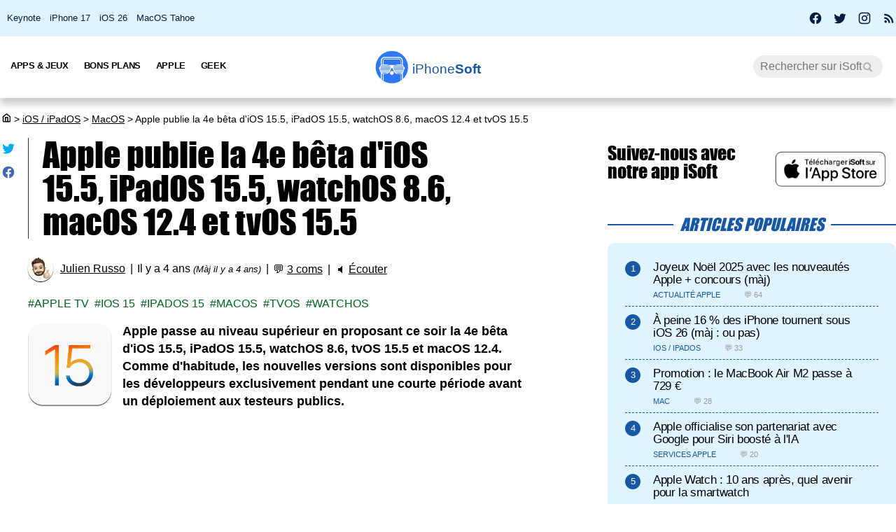

--- FILE ---
content_type: text/html; charset=UTF-8
request_url: https://iphonesoft.fr/2022/05/03/apple-publie-4e-beta-ios-15-5-ipados-15-5-watchos-8-6-macos-12-4-tvos-15-5
body_size: 13174
content:
<!DOCTYPE html>
<html dir="ltr" lang="fr-FR" prefix="og: http://ogp.me/ns#">
<head>
	<meta charset="utf-8" />
	<meta name="viewport" content="width=device-width, initial-scale=1, minimum-scale=1, maximum-scale=5" />

	<title>Apple publie la 4e bêta d'iOS 15.5, iPadOS 15.5, watchOS 8.6, macOS 12.4 et tvOS 15.5 - iPhoneSoft</title>
	<link rel="preload" href="/fonts/impact.woff" as="font" type="font/woff" crossorigin="anonymous" />

	<link rel="canonical" href="https://iphonesoft.fr/2022/05/03/apple-publie-4e-beta-ios-15-5-ipados-15-5-watchos-8-6-macos-12-4-tvos-15-5" />
	<link rel="amphtml" href="https://iphonesoft.fr/2022/05/03/apple-publie-4e-beta-ios-15-5-ipados-15-5-watchos-8-6-macos-12-4-tvos-15-5?AMP=1" />
	<link rel="icon" type="image/png" href="/isoft-ico.png" />
	<link rel="shortcut icon" type="image/x-icon" href="/favicon-isoft.ico" />

	<meta name="theme-color" content="#1966b5">



<script type="application/ld+json">
{
  "@context": "http://schema.org",
  "@type": "NewsArticle",
  "headline": "Apple publie la 4e bêta d'iOS 15.5, iPadOS 15.5, watchOS 8.6, macOS 12.4 et tvOS 15.5",
  "keywords":"Apple TV, iOS 15, iPadOS 15, macOS, tvOS, watchOS",
  "url": "https://iphonesoft.fr/2022/05/03/apple-publie-4e-beta-ios-15-5-ipados-15-5-watchos-8-6-macos-12-4-tvos-15-5",

    "articleSection": "iOS / iPadOS",

  "datePublished": "2022-05-03T19:18:28+02:00",
  "dateModified": "2022-05-09T17:41:58+02:00",
  "author": {
    "@type": "Person",
    "name": "Julien Russo"
  },
    "image": {
    "@type": "ImageObject",
    "url": "https://iphonesoft.fr/images/2021/06/ios-15-beta-header.jpg",
    "height": 675,
    "width": 1200  },

  
   "publisher": {
    "@type": "Organization",
    "name": "iPhoneSoft",
    "url": "https://iphonesoft.fr",
    "logo": {
      "@type": "ImageObject",
      "url": "https://iphonesoft.fr/images/appstore/705165892/isoft-le-blog-icon.png",
      "width": 200,
      "height": 200,
     "author": {
        "@type": "Thing",
        "name": "iPhoneSoft"
     }
    }
  },
  "mainEntityOfPage": {
    "@type": "WebPage",
    "@id": "https://iphonesoft.fr/2022/05/03/apple-publie-4e-beta-ios-15-5-ipados-15-5-watchos-8-6-macos-12-4-tvos-15-5",
  "name": "Apple publie la 4e bêta d'iOS 15.5, iPadOS 15.5, watchOS 8.6, macOS 12.4 et tvOS 15.5"
  }
}
</script>
<script type="application/ld+json">
{
	"@context": "http://schema.org",
	"@type": "WebSite",
	"name": "iPhoneSoft",
	"alternateName": "iPhoneSoft.fr",
	"url": "https://iphonesoft.fr",
	"potentialAction": { 
    		"@type": "SearchAction", 
    		"target": "https://iphonesoft.fr/?q={search_term}", 
    		"query-input": "required name=search_term"
    	}
}
</script>
<script type="application/ld+json">
{
	"@context": "http://schema.org",
	"@type": "Organization",
	"name": "iPhoneSoft",
	"url": "https://iphonesoft.fr",
	"sameAs": ["https://www.facebook.com/iPhoneSoft.fr", "https://twitter.com/iphonesoft_fr", "https://www.instagram.com/iphonesoft_fr"],
    "logo" : "https://iphonesoft.fr/images/appstore/705165892/isoft-le-blog-icon.png"
}
</script>
	
<script type="application/ld+json">
{"@context":"https://schema.org","@type":"BreadcrumbList","itemListElement":[{"@type":"ListItem","position":0,"item":{"@id":"https://iphonesoft.fr","name":"iSoft"}},{"@type":"ListItem","position":1,"item":{"@id":"https://iphonesoft.fr/Ios","name":"iOS / iPadOS"}},{"@type":"ListItem","position":1,"item":{"@id":"https://iphonesoft.fr/Macos","name":"MacOS"}},{"@type":"ListItem","position":2,"item":{"@id":"https://iphonesoft.fr/2022/05/03/apple-publie-4e-beta-ios-15-5-ipados-15-5-watchos-8-6-macos-12-4-tvos-15-5","name":"Apple publie la 4e bêta d'iOS 15.5, iPadOS 15.5, watchOS 8.6, macOS 12.4 et tvOS 15.5"}}]}</script>
<!-- Google Tag Manager -->
<script>(function(w,d,s,l,i){w[l]=w[l]||[];w[l].push({'gtm.start':
new Date().getTime(),event:'gtm.js'});var f=d.getElementsByTagName(s)[0],
j=d.createElement(s),dl=l!='dataLayer'?'&l='+l:'';j.async=true;j.src=
'https://www.googletagmanager.com/gtm.js?id='+i+dl;f.parentNode.insertBefore(j,f);
})(window,document,'script','dataLayer','GTM-K8B62KFD');</script>
<!-- End Google Tag Manager -->
	<meta name="description" lang="fr" content="Apple passe au niveau supérieur en proposant ce soir la 4e bêta d'iOS 15.5, iPadOS 15.5, watchOS 8.6, tvOS 15.5 et macOS 12.4. Comme d'habitude, les..." />
 	<meta name="news_keywords" content="Apple TV, iOS 15, iPadOS 15, macOS, tvOS, watchOS" /> 
	<meta name="robots" content="index, follow" />
		
  	<meta name="author" content="Julien Russo" />
	<meta name="verify-v1" content="y58/sO5dFB0PN3gf90fVlTF+dTQ391PEyJGBFolKgoc=" />	
	<meta name="msvalidate.01" content="AFDD5F164387978BDA99C32DEFA8CEC9" />
	<meta name="google-site-verification" content="Y-ZJgt085AeJqlpoOoJmXduAVysMHOFU627aX3mkpVE" />
	<meta name="facebook-domain-verification" content="uem2ee5dh88zkopu7s79at4hd42dt2" />
	<meta name='impact-site-verification' value='1771757877'>
	<meta name="apple-itunes-app" content="app-id=705165892, affiliate-data=at=10lsZq&ct=iPhoneSoftBanner" />
	<link rel="apple-touch-icon" href="/images/appstore/705165892/isoft-le-blog-icon.png" />


<script data-ad-client="ca-pub-2876880394645729" defer src="https://pagead2.googlesyndication.com/pagead/js/adsbygoogle.js" crossorigin="anonymous"></script>





<script async src="https://www.googletagmanager.com/gtag/js?id=G-GNM3HH4JDZ"></script>
<script>
  window.dataLayer = window.dataLayer || [];
  function gtag(){dataLayer.push(arguments);}

gtag('consent', 'default', {
  'ad_storage': 'granted',
  'ad_user_data': 'granted',
  'ad_personalization': 'denied',
  'analytics_storage': 'granted'
});

  gtag('js', new Date());
  gtag('config', 'G-GNM3HH4JDZ');


</script>



	<link href="/themes/isoft-v7/web-styles.css?20251" media="screen" rel="stylesheet" type="text/css">
	<link rel="alternate" type="application/rss+xml" title="RSS" href="https://feeds.feedburner.com/iphonesoft" />

	<link rel="next" href="/2022/05/03/studio-display-mise-jour-15-5-beta-2-disponible-developpeurs" title="Studio Display : la mise à jour 15.5 bêta 2 améliore la qualité de la webcam" />
<link rel="prev" href="/2022/05/03/wwdc-2022-apple-lancer-loterie-inviter-developpeurs-evenement" title="WWDC 2022 : Apple va lancer une loterie pour inviter des développeurs à l'événement" />

	<meta name="twitter:card" content="summary_large_image"/>
	<meta name="twitter:domain" content="iPhoneSoft.fr">
	<meta name="twitter:site" content="@iPhoneSoft_fr">
	<meta name="twitter:creator" content="@iPhoneSoft_fr"/>
	<meta name="twitter:url" content="https://iphonesoft.fr/2022/05/03/apple-publie-4e-beta-ios-15-5-ipados-15-5-watchos-8-6-macos-12-4-tvos-15-5"/>
	<meta name="twitter:title" content="Apple publie la 4e bêta d'iOS 15.5, iPadOS 15.5, watchOS 8.6, macOS 12.4 et tvOS 15.5"/>
	<meta name="twitter:description" content="Apple passe au niveau supérieur en proposant ce soir la 4e bêta d'iOS 15.5, iPadOS 15.5, watchOS 8.6, tvOS 15.5 et macOS 12.4. Comme d'habitude, les..." />
	<meta property="fb:app_id" content="296662390456395" />
	<meta property='og:locale' content='fr_FR'/>
	<meta property='og:title' content="Apple publie la 4e bêta d'iOS 15.5, iPadOS 15.5, watchOS 8.6, macOS 12.4 et tvOS 15.5"/>
	<meta property='og:description' content="Apple passe au niveau supérieur en proposant ce soir la 4e bêta d'iOS 15.5, iPadOS 15.5, watchOS 8.6, tvOS 15.5 et macOS 12.4. Comme d'habitude, les..."/>
	<meta property='og:url' content='https://iphonesoft.fr/2022/05/03/apple-publie-4e-beta-ios-15-5-ipados-15-5-watchos-8-6-macos-12-4-tvos-15-5'/>
	<meta property="og:site_name" content="iPhoneSoft.fr">
	<meta property="og:type" content="article">
	
	
<meta name="twitter:image" content="https://iphonesoft.fr/images/2021/06/ios-15-beta-header.jpg" /><meta property="og:image" content="https://iphonesoft.fr/images/2021/06/ios-15-beta-header.jpg" /><meta property="og:image:width" content="1200" />
<meta property="og:image:height" content="675" />

<link rel="dns-prefetch" href="//www.google-analytics.com" />
<link rel="dns-prefetch" href="//adservice.google.com" />
<link rel="dns-prefetch" href="//pagead2.googlesyndication.com" />
<link rel="dns-prefetch" href="//tpc.googlesyndication.com" />
<link rel="dns-prefetch" href="//ad.doubleclick.net" />
<link rel="dns-prefetch" href="//googleads.g.doubleclick.net" />
<link rel="dns-prefetch" href="//stats.g.doubleclick.net" />
<link rel="dns-prefetch" href="//cm.g.doubleclick.net" />

</head>

<body>

<!-- Google Tag Manager (noscript) -->
<noscript><iframe src="https://www.googletagmanager.com/ns.html?id=GTM-K8B62KFD"
height="0" width="0" style="display:none;visibility:hidden"></iframe></noscript>
<!-- End Google Tag Manager (noscript) -->


<input type="checkbox" class="burger" name="menu" aria-label="Menu et recherche" title="Menu et recherche" />
<div class="real_menu">	<span></span>
			<span></span>
			<span></span>
</div>


<div id="subnav">
	<div id="subnavcontainer">
		<ul id="tendances">
			<li><a href="/keynote/" title="Keynote Apple en français">Keynote</a></li>
			<li><a href="/tag/iphone-17" title="iPhone 17 Air">iPhone 17</a></li>
			<li><a href="/tag/ios-26" title="iOS 26 : date, mise à jour, nouveautés">iOS 26</a></li>
			<li><a href="/tag/tahoe" title="MacOS 26 Tahoe : date, mise à jour, nouveautés">MacOS Tahoe</a></li>
		</ul>

		<div id="social"> 
			<a title="Facebook iPhoneSoft" target="_blank" href="https://www.facebook.com/iPhoneSoft.fr" id="facebook" rel="nofollow noopener">
			<svg class="mdi-icon " width="20" height="20" fill="currentColor" viewBox="0 0 24 24"><title>Facebook</title><path d="M12 2.04C6.5 2.04 2 6.53 2 12.06C2 17.06 5.66 21.21 10.44 21.96V14.96H7.9V12.06H10.44V9.85C10.44 7.34 11.93 5.96 14.22 5.96C15.31 5.96 16.45 6.15 16.45 6.15V8.62H15.19C13.95 8.62 13.56 9.39 13.56 10.18V12.06H16.34L15.89 14.96H13.56V21.96A10 10 0 0 0 22 12.06C22 6.53 17.5 2.04 12 2.04Z"></path></svg>
			</a>
			<a title="X / Twitter iPhoneSoft" target="_blank" href="https://x.com/iphonesoft_fr" id="twitter" rel="nofollow noopener">
			<svg class="mdi-icon " width="20" height="20" fill="currentColor" viewBox="0 0 24 24"><title>Twitter</title><path d="M22.46,6C21.69,6.35 20.86,6.58 20,6.69C20.88,6.16 21.56,5.32 21.88,4.31C21.05,4.81 20.13,5.16 19.16,5.36C18.37,4.5 17.26,4 16,4C13.65,4 11.73,5.92 11.73,8.29C11.73,8.63 11.77,8.96 11.84,9.27C8.28,9.09 5.11,7.38 3,4.79C2.63,5.42 2.42,6.16 2.42,6.94C2.42,8.43 3.17,9.75 4.33,10.5C3.62,10.5 2.96,10.3 2.38,10C2.38,10 2.38,10 2.38,10.03C2.38,12.11 3.86,13.85 5.82,14.24C5.46,14.34 5.08,14.39 4.69,14.39C4.42,14.39 4.15,14.36 3.89,14.31C4.43,16 6,17.26 7.89,17.29C6.43,18.45 4.58,19.13 2.56,19.13C2.22,19.13 1.88,19.11 1.54,19.07C3.44,20.29 5.7,21 8.12,21C16,21 20.33,14.46 20.33,8.79C20.33,8.6 20.33,8.42 20.32,8.23C21.16,7.63 21.88,6.87 22.46,6Z"></path></svg>
			</a>
			<a title="Instagram iPhoneSoft" target="_blank" href="https://www.instagram.com/iphonesoft_fr/" id="instagram" rel="nofollow noopener">
			<svg class="mdi-icon " width="20" height="20" fill="currentColor" viewBox="0 0 24 24"><title>Instagram</title><path d="M7.8,2H16.2C19.4,2 22,4.6 22,7.8V16.2A5.8,5.8 0 0,1 16.2,22H7.8C4.6,22 2,19.4 2,16.2V7.8A5.8,5.8 0 0,1 7.8,2M7.6,4A3.6,3.6 0 0,0 4,7.6V16.4C4,18.39 5.61,20 7.6,20H16.4A3.6,3.6 0 0,0 20,16.4V7.6C20,5.61 18.39,4 16.4,4H7.6M17.25,5.5A1.25,1.25 0 0,1 18.5,6.75A1.25,1.25 0 0,1 17.25,8A1.25,1.25 0 0,1 16,6.75A1.25,1.25 0 0,1 17.25,5.5M12,7A5,5 0 0,1 17,12A5,5 0 0,1 12,17A5,5 0 0,1 7,12A5,5 0 0,1 12,7M12,9A3,3 0 0,0 9,12A3,3 0 0,0 12,15A3,3 0 0,0 15,12A3,3 0 0,0 12,9Z"></path></svg>
			</a>
			
			<a title="Rss iPhoneSoft" target="_blank" href="https://feeds.feedburner.com/iphonesoft" id="rss" rel="nofollow noopener">
			<svg class="mdi-icon " width="20" height="20" fill="currentColor" viewBox="0 0 24 24"><title>RSS</title><path d="M6.18,15.64A2.18,2.18 0 0,1 8.36,17.82C8.36,19 7.38,20 6.18,20C5,20 4,19 4,17.82A2.18,2.18 0 0,1 6.18,15.64M4,4.44A15.56,15.56 0 0,1 19.56,20H16.73A12.73,12.73 0 0,0 4,7.27V4.44M4,10.1A9.9,9.9 0 0,1 13.9,20H11.07A7.07,7.07 0 0,0 4,12.93V10.1Z"></path></svg>
			</a>
		</div>
	</div>
</div>

	<header>

		<nav>

			<div id="menu">


				<ul id="univers">

					<li>
						<a class="title isoft-logo" href="/" title="La référence de l'actualité Apple et geek avec de l'info, des rumeurs, des avis et des tests en français pour les appareils, les OS, les apps et les jeux."><span class="light">iPhone</span>Soft</a>
						<!--<ul>
							<li>
								<a class="itweak-logo" href="https://iphonetweak.fr" title="La référence pour exploiter son iPhone et iPad avec le Jailbreak. Personnalisez iOS et iPadOS avec les meilleurs tweaks et thèmes.">iPhoneTweak</a>
							</li>

					</ul>-->
				</li>

			</ul>
			<ul class="internLinks">

<li class="parent" id="univers-mobile"><span onclick="toggle_menu('menu1');">Univers</span>
<!--<ul id="menu1">
							
							<li>
								<a class="itweak-logo" href="https://iphonetweak.fr" title="La référence pour exploiter son iPhone et iPad avec le Jailbreak. Personnalisez iOS et iPadOS avec les meilleurs tweaks et thèmes.">iPhoneTweak</a>
							
	
						
					</ul></li>-->
</li>

				

				<li class="parent"><span onclick="toggle_menu('menu2')" >Apps & Jeux
					<ul id="menu2">
						<li><a href="/tag/app-gratuite" title="App Gratuite iPhone et iPad">App Gratuite</a></li>							
						<li><a href="/Applications-iphone" title="App pour iPhone / iPad">Applications iOS</a></li>
						<li><a href="/Applications-mac" title="App pour Mac">Applications Mac</a></li>
						<li><a href="/Jeux-videos" title="Jeux pour iPhone / iPad">Jeux iOS</a></li>
						<li><a href="/Jeux-video-mac" title="Jeux pour Mac">Jeux Mac</a></li>
						<li><a href="/top-iphone-gratuit" title="top 100 des meilleurs jeux et apps pour iPhone">Top 100 apps iPhone</a></li>
						<li><a href="/top-ipad-gratuit" title="top 100 des meilleurs jeux et apps pour iPad">Top 100 apps iPad</a></li>



					</ul>
				</li>
				<li class="parent"><span onclick="toggle_menu('menu3');"  >Bons Plans
					<ul id="menu3">
						<li><a href="/forfait-mobile" title="Bons plans forfaits iPhone en promo">Forfaits pas chers</a></li>
						<li><a href="/Bons-plans" title="Bons plans iPhone et iPad sur App Store">Bons Plans Apps</a></li>
						<li><a href="https://bonplanmobile.com" target="_blank" title="Bons plans mobile : promo sur iPhone, iPad, accessoires, coques, chargeurs, casques, écouteurs, ..." rel="nofollow">Boutique</a></li>


						<li><a href="https://amzn.to/2PRnkyW" title="Bons plans Amazon : ventes flash" rel="nofollow" target="_blank">Amazon : ventes flash</a></li>
						<li><a href="https://rover.ebay.com/rover/1/709-53476-19255-0/1?ff3=4&pub=5575422662&toolid=10001&campid=5338368776&mpre=https://www.ebay.fr/deals/high-tech" title="Bons plans Ebay" rel="nofollow" target="_blank">Ebay : bons plans</a></li>
						<li><a href="https://www.awin1.com/cread.php?awinmid=7735&amp;awinaffid=297849&amp;clickref=&amp;p=https://www.darty.com/nav/achat/bons_plans/index.html" title="Bons plans Darty : promos" rel="nofollow" target="_blank">Darty : bons plans</a></li>
						<li><a href="https://www.awin1.com/cread.php?awinmid=12665&amp;awinaffid=297849&amp;clickref=&amp;p=https://www.fnac.com/Ventes-Flash/shi42245/w-4" title="Bons plans Fnac : ventes flash" rel="nofollow" target="_blank">Fnac : ventes flash</a></li>




			
						<li><a href="/top-musique">Top 100 musique</a></li>

						<li><a href="/top-movies">Top 100 vidéo</a></li>
						
					</ul>
				</li>



				

				<li class="parent"><span onclick="toggle_menu('menu4');" >Apple
					<ul id="menu4">
						<li><a href="/Actualite-apple" title="Actualité Apple, iPhone, iPod, iPod Touch, iPad, iPad Air et iPad Mini">Actualité</a></li>
						<li><a href="/Ios" title="iOS : firmwares iPhone et iPad Apple">iOS / iPadOS</a></li>
						<li><a href="/Macos" title="MacOS : firmwares ordinateurs Mac Apple">MacOS</a></li>
						<li><a href="/Accessoires-apple" title="Accessoires pour appareils Apple">Accessoires</a></li>
						<li><a href="/Services-apple" title="Service d'Apple : Siri, Apple Music, Apple Pay, iTunes, Apple TV Plus, Apple Arcade, Apple Card, et plus">Services</a></li>
						<li><a href="/Vision" title="Apple Vision Pro : l'ordinateur spatial">Vision</a></li>
						<li><a href="/Iphone" title="iPhone d'Apple">iPhone</a></li>	
						<li><a href="/Ipad" title="iPad d'Apple">iPad</a></li>		
						<li><a href="/Apple-watch" title="Apple Watch">Apple Watch</a></li>
						<li><a href="/Apple-tv" title="Apple tv">Apple TV</a></li>
						<li><a href="/Airpods" title="AirPods d'Apple">AirPods</a></li>
						<li><a href="/Mac" title="MacBook, Mac mini, iMac, Mac Studio, Mac Pro">Mac</a></li>
						<li><a href="/Ipod" title="iPod Touch d'Apple">iPod Touch</a></li>
						<li><a href="/Homepod" title="Homepod d'Apple">HomePod</a></li>
						<li><a href="/Beats" title="Beats : casques et écouteurs">Beats</a></li>
						<li><a href="/Carplay" title="Carplay d'Apple">Carplay</a></li>
						<li><a href="/Developpement" title="Développement Apple en swift, swiftUI et objective-c">Dev iOS</a></li>
						<li><a href="/tag/test">Tests</a></li>
<li><a href="/Tuto-comment-ca-marche">Tutos et astuces</a></li>
						<li><a href="/Applications-cydia" title="Jailbreak et Cydia">Jailbreak</a></li>
						

					</ul>
				</li>

				<li class="parent"><span onclick="toggle_menu('menu5');" >Geek
					<ul id="menu5">
						<li><a href="/Android-concurrence" title="Android">Android</a></li>
						<li><a href="/Windows" title="Windows sur Mac">Windows</a></li>
						<li><a href="/Linux" title="Linux sur Mac">Linux</a></li>
						<li><a href="/Forfaits" title="Forfaits iPhone">Forfaits</a></li>
						<li><a href="/Montres" title="Montres connectées et bracelets">Montres</a></li>
						<li><a href="/Consoles" title="consoles de jeux vidéo">Consoles</a></li>
						<li><a href="/Domotique" title="Maison connectée">Domotique</a></li>
						<li><a href="/Geekeries" title="Geekeries : la culture geek et IA">Geek & IA</a></li>
						<li><a href="/Tv-son" title="Télévisions connectées, dongles, casques, écouteurs, barres de son">TV & Son</a></li>
						<li><a href="/Video" title="Vidéo : films, séries, VOD, Netflix, Apple TV+, ...">Vidéo</a></li>
						<li><a href="/Musique" title="Musique : albums, singles, Apple Music, Spotify, Deezer, ...">Musique</a></li>
						<li><a href="/Fond-d-ecrans-wallpaper-et-themes" title="Wallpapers iPhone et iPad">Fonds d'écran</a></li>
						<li><a href="/Voitures" title="Véhicules électriques, hybrides, connectées et autonomes">Véhicules</a></li>
						<li><a href="/Concours-iphone" title="Concours iPhone, iPad et Mac">Concours</a></li>
				
					</ul>
				</li>

			</ul>



			<form class="research" action="/" method="get"> <!-- barre de recherche -->
				<input name="q" id="q" type="search" size="30" value="" placeholder="Rechercher sur iSoft" accesskey="4" aria-label="Recherche" title="Recherche" />

				<input id="go" type="submit" class="submit" value="Go" />

			</form>
			
		</div>
	</nav>
<div class="mobile_title hide_web">
<span class="logo" title="logo iPhoneSoft"></span> <a class="title isoft-logo" href="/" title="La référence de l'actualité Apple et geek avec de l'info, des rumeurs, des avis et des tests en français pour les appareils, les OS, les apps et les jeux."><span class="light">iPhone</span>Soft</a>
</div>

</header>
	<div class="bigcontainer">

		<section id="iphone">
			  
			<div id="breadcrumbs"><p><a href="/" title="Accueil iPhoneSoft : actualité Apple" ><svg class="mdi-icon" width="16" height="15" fill="currentColor" viewbox="0 0 15 16"><title>Accueil</title><path d="M 8.539062 2.40625 C 8.808594 2.199219 9.191406 2.199219 9.460938 2.40625 L 14.710938 6.492188 C 14.894531 6.632812 15 6.851562 15 7.082031 L 15 13.5 C 15 14.558594 14.140625 15.417969 13.082031 15.417969 L 4.917969 15.417969 C 3.859375 15.417969 3 14.558594 3 13.5 L 3 7.082031 C 3 6.851562 3.105469 6.632812 3.289062 6.492188 Z M 9 3.949219 L 4.5 7.449219 L 4.5 13.5 C 4.5 13.707031 4.652344 13.878906 4.847656 13.910156 L 4.917969 13.917969 L 6.5 13.917969 L 6.5 8.25 C 6.5 7.867188 6.792969 7.546875 7.164062 7.503906 L 7.25 7.5 L 10.75 7.5 C 11.136719 7.5 11.453125 7.789062 11.496094 8.164062 L 11.5 8.25 L 11.5 13.917969 L 13.082031 13.917969 C 13.289062 13.917969 13.460938 13.765625 13.496094 13.566406 L 13.5 13.5 L 13.5 7.449219 Z M 10 9 L 8 9 L 8 13.917969 L 10 13.917969 Z M 10 9 "></path></svg></a> <span>></span> <a href="/Ios">iOS / iPadOS</a> <span>></span> <a href="/Macos">MacOS</a> <span>></span> Apple publie la 4e bêta d'iOS 15.5, iPadOS 15.5, watchOS 8.6, macOS 12.4 et tvOS 15.5</p></div>
			 					
				

<article class="news">


<ul class="post-share">
<li><a href="https://twitter.com/share?text=Super+article+sur+iPhoneSoft&amp;url=https%3A%2F%2Fiphonesoft.fr%2F2022%2F05%2F03%2Fapple-publie-4e-beta-ios-15-5-ipados-15-5-watchos-8-6-macos-12-4-tvos-15-5" class="as-twitter" title="Tweet" rel="nofollow" target="_blank"><svg class="mdi-icon " width="20" height="20" fill="currentColor" viewbox="0 0 24 24"><title>Twitter</title><path d="M22.46,6C21.69,6.35 20.86,6.58 20,6.69C20.88,6.16 21.56,5.32 21.88,4.31C21.05,4.81 20.13,5.16 19.16,5.36C18.37,4.5 17.26,4 16,4C13.65,4 11.73,5.92 11.73,8.29C11.73,8.63 11.77,8.96 11.84,9.27C8.28,9.09 5.11,7.38 3,4.79C2.63,5.42 2.42,6.16 2.42,6.94C2.42,8.43 3.17,9.75 4.33,10.5C3.62,10.5 2.96,10.3 2.38,10C2.38,10 2.38,10 2.38,10.03C2.38,12.11 3.86,13.85 5.82,14.24C5.46,14.34 5.08,14.39 4.69,14.39C4.42,14.39 4.15,14.36 3.89,14.31C4.43,16 6,17.26 7.89,17.29C6.43,18.45 4.58,19.13 2.56,19.13C2.22,19.13 1.88,19.11 1.54,19.07C3.44,20.29 5.7,21 8.12,21C16,21 20.33,14.46 20.33,8.79C20.33,8.6 20.33,8.42 20.32,8.23C21.16,7.63 21.88,6.87 22.46,6Z"></path></svg></a></li>
	
<li>		<a href="https://www.facebook.com/sharer/sharer.php?u=https%3A%2F%2Fiphonesoft.fr%2F2022%2F05%2F03%2Fapple-publie-4e-beta-ios-15-5-ipados-15-5-watchos-8-6-macos-12-4-tvos-15-5&t=iPhoneSoft" class="as-facebook" title="Partager sur Facebook" target="_blank" rel="nofollow"><svg class="mdi-icon " width="20" height="20" fill="currentColor" viewBox="0 0 24 24"><title>Facebook</title><path d="M12 2.04C6.5 2.04 2 6.53 2 12.06C2 17.06 5.66 21.21 10.44 21.96V14.96H7.9V12.06H10.44V9.85C10.44 7.34 11.93 5.96 14.22 5.96C15.31 5.96 16.45 6.15 16.45 6.15V8.62H15.19C13.95 8.62 13.56 9.39 13.56 10.18V12.06H16.34L15.89 14.96H13.56V21.96A10 10 0 0 0 22 12.06C22 6.53 17.5 2.04 12 2.04Z"></path></svg></a></li>
</ul>



	<h1>Apple publie la 4e bêta d'iOS 15.5, iPadOS 15.5, watchOS 8.6, macOS 12.4 et tvOS 15.5	</h1>

	<ul class="post-info">
		<li><img alt="auteur" class="lazy avatar" src='/images/blank.gif' data-src="/images/redacteurs/jrusso.gif"><a class="redac" href="/redacteur/jrusso">Julien Russo</a></li>
		<li>Il y a 4 ans <em>(Màj il y a 4 ans)</em></li>
		<li>💬 <span  onclick="scrollToElement('com');" class="react">3 coms</span></li>  
 
		<li>🔈 <span id="speak" onclick="speech('content','speak')">Écouter</span></li>
				
		<!--<li><iframe class="facebook" loading="lazy" src="https://www.facebook.com/plugins/like.php?href=https%3A%2F%2Fiphonesoft.fr%2F2022%2F05%2F03%2Fapple-publie-4e-beta-ios-15-5-ipados-15-5-watchos-8-6-macos-12-4-tvos-15-5&amp;width=150&amp;layout=button_count&amp;action=like&amp;size=large&amp;lazy=true&amp;share=false&amp;height=30&amp;appId" width="150" height="30" scrolling="no" frameborder="0" allowfullscreen="true" allow="autoplay; clipboard-write; encrypted-media; picture-in-picture; web-share" title="Facebook like"></iframe>-->
		</li>   
		      		
		
	</ul>


	<ul class="post-tag">
		<li><a href="/tag/apple-tv" rel="tag" title="Apple TV">Apple TV</a></li><li><a href="/tag/ios-15" rel="tag" title="iOS 15">iOS 15</a></li><li><a href="/tag/ipados-15" rel="tag" title="iPadOS 15">iPadOS 15</a></li><li><a href="/tag/macos" rel="tag" title="macOS">macOS</a></li><li><a href="/tag/tvos" rel="tag" title="tvOS">tvOS</a></li><li><a href="/tag/watchos" rel="tag" title="watchOS">watchOS</a></li>	</ul>
	

<div id="content">
	
		<p><img src="/images/blank.gif" data-src="/images/_042020/ios-15-icon.png" class="lazy img_margin" alt="ios 15 icon" title="" width="" /><strong>Apple passe au niveau supérieur en proposant ce soir la 4e bêta d'iOS 15.5, iPadOS 15.5, watchOS 8.6, tvOS 15.5 et macOS 12.4. Comme d'habitude, les nouvelles versions sont disponibles pour les développeurs exclusivement pendant une courte période avant un déploiement aux testeurs publics.</strong></p><div id="promo-one"></div><div class="pub"><ins class="adsbygoogle"
					style="display:block; text-align:center;"
					data-ad-layout="in-article"
					data-ad-format="fluid"
					data-ad-client="ca-pub-2876880394645729"
					data-ad-slot="6501882873"></ins>
					<script>
						(adsbygoogle = window.adsbygoogle || []).push({});
					</script>
					</div><h2>Développeurs, à vos téléchargements !</h2>

<p>Les développeurs enregistrés peuvent dès maintenant <strong>télécharger</strong> la quatrième bêta de la prochaine grosse évolution logicielle des iPhone, iPad, Apple TV, Apple Watch et Mac. Évidemment, il est nécessaire d'avoir un appareil compatible, ce qui concernera également les testeurs publics qui auront l'accès dans les <strong>24h maximum</strong>.</p>
<img src="/images/blank.gif" data-src="/images/2021/06/ios-15-beta-header.jpg" class="lazy " alt="ios 15 beta header" title="ios 15 beta header" width="100%" />
<p>Pour installer la bêta 4 d'iOS 15.5 et iPadOS 15.5, direction les <strong>réglages</strong> de l'iPhone et l'iPad puis dans "Général" vous trouverez "Mise à jour logicielle".<br />
La bêta est aussi disponible à partir du <strong>Centre des développeurs Apple</strong>.</p>

<h2>Les nouveautés d'iOS 15.5</h2>

<p>Plusieurs nouveautés ont été repérées dans les précédentes bêtas d’iOS 15.5 :</p>

<ol>
	<li>De nouvelles références à la future application "<a href="https://iphonesoft.fr/2022/03/07/apple-classical-presentee-demain-keynote-peek-performance" title="apple classical presentee demain keynote peek performance">Apple Classical</a>" suggèrent que le lancement est proche.</li>
	<li>Dans la section Apple Cash de l'application Wallet, il y a des boutons "Demander" et "Envoyer" pour faciliter la gestion de l'argent.</li>
	<li>La fonction <a href="https://iphonesoft.fr/2022/03/15/enfin-utiliser-universal-control-sidecar-temps-macos" title="enfin utiliser universal control sidecar temps macos">Universal Control</a> dans iPadOS 15.5 nécessite macOS Monterey 12.4.</li>
	<li>Apple continue de développer son API "SportsKit" alors qu'elle se prépare à lancer <a href="https://iphonesoft.fr/2022/03/09/apple-paye-85m-diffuser-deux-matchs-mlb" title="apple paye 85m diffuser deux matchs mlb">Friday Night Baseball</a>.</li>
	<li>Apple a renommé l'iTunes Pass dans Wallet en "Apple Balance".</li>
	<li>L'application Photos dispose désormais d'une liste de "lieux sensibles" liés à l'Holocauste, de sorte que les photos prises à cet endroit ne seront jamais ajoutées à un résumé</li>
	<li>Les <a href="https://iphonesoft.fr/2022/04/07/ios-15-5-prepare-arrivee-paiements-externes-app-store" title="ios 15 5 prepare arrivee paiements externes app store">paiements externes</a> se montrent enfin dans iOS 15.5.</li>
	<li>Affichage de la qualité du WiFi d'un HomePod sur l’app maison</li>
</ol>

<h2>Comment installer macOS 12.4<br />
bêta 4 ?</h2>

<p>Comme pour iOS 15.5 et iPadOS 15.5, le téléchargement est réservé pour l'instant uniquement aux développeurs, un choix que fait Apple en cas de bug critique.<br />
L’installation se réalise dans les <strong>"Préférences système"</strong> et dans la rubrique <strong>"Mise à jour de logiciels"</strong>.<br />
Attention aux développeurs qui travaillent quotidiennement depuis leur Mac, il n'est pas conseillé de sauter directement sur les premières bêtas, pour des raisons évidentes de stabilité.</p></p><div class="pub"><ins class="adsbygoogle"
					style="display:block; text-align:center;"
					data-ad-layout="in-article"
					data-ad-format="fluid"
					data-ad-client="ca-pub-2876880394645729"
					data-ad-slot="2758527846"></ins>
					<script>
						(adsbygoogle = window.adsbygoogle || []).push({});
					</script>
					</div><p>

<h2>watchOS 8.6 et tvOS 15.5</h2>

<p>À noter également que<strong> watchOS 8.6 </strong>et<strong> tvOS 15.5</strong> bêta 4 sont disponibles pour les développeurs. Direction l'application "Watch" sur l'iPhone et "Réglages" sur l'Apple TV pour installer la quatrième bêta.</p></div>



</article>


<div id="retroviseur">
<div class="subsection">Poursuivez la lecture</div>
	<ul><li><a href="https://iphonesoft.fr/2022/05/31/apple-publie-2e-beta-ios-15-6-ipados-15-6-macos-12-5-tvos-15-6-watchos-8-7"><img alt="ios 15 icon" class="img_margin vertical_midd lazy" src="/images/blank.gif" data-src="/images/_042020/ios-15-icon.png">Apple publie la 2e bêta d'iOS 15.6, d'iPadOS 15.6, de macOS 12.5, tvOS 15.6 et watchOS 8.7</a></li><li><a href="https://iphonesoft.fr/2022/04/26/apple-publie-3e-beta-ios-15-5-ipados-15-5-watchos-8-6-macos-12-4-tvos-15-5"><img alt="ios 15 icon" class="img_margin vertical_midd lazy" src="/images/blank.gif" data-src="/images/_042020/ios-15-icon.png">Apple publie la 3e bêta d'iOS 15.5, iPadOS 15.5, watchOS 8.6, macOS 12.4 et tvOS 15.5</a></li><li><a href="https://iphonesoft.fr/2022/04/19/apple-publie-2e-beta-ios-15-5-ipados-15-5-watchos-8-6-macos-12-4-tvos-15-5"><img alt="ios 15 icon" class="img_margin vertical_midd lazy" src="/images/blank.gif" data-src="/images/_042020/ios-15-icon.png">Apple publie la 2e bêta d'iOS 15.5, iPadOS 15.5, watchOS 8.6, macOS 12.4 et tvOS 15.5</a></li><li><a href="https://iphonesoft.fr/2022/04/05/apple-publie-beta-1-ios-15-5-ipados-15-5-macos-12-4"><img alt="ios 15 icon" class="img_margin vertical_midd lazy" src="/images/blank.gif" data-src="/images/_042020/ios-15-icon.png">Apple publie la bêta 1 d'iOS 15.5, iPadOS 15.5, watchOS 8.6 et macOS 12.4 (MAJ)</a></li><li><a href="https://iphonesoft.fr/2024/06/24/apple-nouvelle-beta-ios-18-tvos-18-watchos-11-macos-15-visionos-2"><img alt="ios 18 sdk icon" class="img_margin vertical_midd lazy" src="/images/blank.gif" data-src="/images/2024/06/ios-18-sdk-icon.png">Apple publie la bêta 8 pour iOS 18, tvOS 18, watchOS 11, macOS 15 et visionOS 2</a></li><li><a href="https://iphonesoft.fr/2022/06/14/beta-3-ios-15-6-ipados-15-6-tvos-15-6-macos-12-5-watchos-8-7"><img alt="ios 15 icon" class="img_margin vertical_midd lazy" src="/images/blank.gif" data-src="/images/_042020/ios-15-icon.png">Bêta 3 pour iOS 15.6, iPadOS 15.6, tvOS 15.6, macOS 12.5 et watchOS 8.7</a></li></ul></div>


<div class="subsection" id="com">3 réactions</div>
	<div id="comList">
		
					
					<p id="c890046" class="comment-infos answer">
												<span class="comment-author">DeliiOglan - iPhone <a class="comment-response" href="#c_mail" onclick='document.getElementById("c_content").value="@DeliiOglan - iPhone :\n"'>↩</a></span>
											</p>
		
					<blockquote class=" answer">
					Cool rien de spec<br />
					</blockquote>

					<p class="comment-date answer">
						<span>07/05/2022 &agrave;</span>
						<span>11h50</span>
					</p>
								
					<p id="c890045" class="comment-infos answer">
												<span class="comment-author">DeliiOglan - iPhone <a class="comment-response" href="#c_mail" onclick='document.getElementById("c_content").value="@DeliiOglan - iPhone :\n"'>↩</a></span>
											</p>
		
					<blockquote class=" answer">
					Cool rien de spec<br />
					</blockquote>

					<p class="comment-date answer">
						<span>07/05/2022 &agrave;</span>
						<span>11h49</span>
					</p>
								
					<p id="c889930" class="comment-infos answer">
												<span class="comment-author">Wb Ler - iPhone <a class="comment-response" href="#c_mail" onclick='document.getElementById("c_content").value="@Wb Ler - iPhone :\n"'>↩</a></span>
											</p>
		
					<blockquote class=" answer">
					Cool<br />
					</blockquote>

					<p class="comment-date answer">
						<span>03/05/2022 &agrave;</span>
						<span>20h36</span>
					</p>
				</div>


<div class="subsection subsectionBlue" id="co">Donnez votre avis</div>
<div id="showAddCom" onclick="getElementById('addCom').style.display=''; this.style.display='none';">Cliquez pour commenter</div>
<div id="addCom" style="display:none">
	
				


<form action="https://iphonesoft.fr/2022/05/03/apple-publie-4e-beta-ios-15-5-ipados-15-5-watchos-8-6-macos-12-4-tvos-15-5#com" method="post" id="comment-form" enctype="multipart/form-data">
	<div>
						<div id="infos">
			<input name="c_nom" id="c_nom" type="text" size="30" maxlength="255" placeholder="Pseudo" title="Votre pseudo" value="" />
		
			<input name="c_mail" id="c_mail" type="text" size="30" maxlength="255" placeholder="Email" title="Votre email" value="" />
		</div>

				
		<p id="message">
			<textarea name="c_content" id="c_content" onkeyup="textAreaAdjust(this)" placeholder="
Tout message ne respectant pas les règles sera modéré (spam, pub, insulte, ...)
" title="Votre message"></textarea>
			
			<span><small>&nbsp;</small></span>
		</p>
		




<br />
		<p id="captcha" class="captcha h">
		  <label for="dc_captcha"><span id="ev"><strong><span class="pink">e</span><span class="pink">z</span><span class="blue">a</span><span class="blue">x</span><span>5</span></strong></span></label>
		  <input name="dc_captcha" id="dc_captcha" type="text" title="captcha anti-spam" size="10" class="formInput" placeholder="Recopiez le code indiqu&eacute;" /><input name="dc_captcha_code" value="ba1b3d82d51bd70cb37b237462139e0f" type="hidden" />		</p>
<br />
		
		<p id="newsletter">
			<input type="checkbox" id="c_optin" name="c_optin" />
			<label for="c_optin">Recevoir nos informations importantes, cf mentions légales en bas de page.</label>
		</p>
			
<p id="remember"><input type="checkbox" id="c_remember" name="c_remember" />
			<label for="c_remember">Se souvenir de mes informations</label>
		</p>


	        
<p id="notif">
			<input type="checkbox" id="c_trackback" name="c_trackback">
			<label for="c_trackback">Etre notifié en cas de réponse ?</label>
		</p>
<input type="hidden" name="redir" value="https://iphonesoft.fr/2022/05/03/apple-publie-4e-beta-ios-15-5-ipados-15-5-watchos-8-6-macos-12-4-tvos-15-5" />

			<br /><input id="validate" type="submit" class="preview" value="Je commente l'article" />
		<br />
</div>

</form>
	
</div>



<div class="subsection">Vous aimerez peut-être</div>

<div class="relatives">
<ins class="adsbygoogle"
     style="display:block"
     data-ad-format="autorelaxed"
     data-ad-client="ca-pub-2876880394645729"
     data-ad-slot="5679702280"></ins>
     <script>
	(adsbygoogle = window.adsbygoogle || []).push({});
     </script>

</div>

 




 

<br />

				


		</section> <!-- fin iphone -->
<section id="sidebarPost">

<div id="app">
<div id="app_title">Suivez-nous avec notre app iSoft</div>
<a id="app_link" href="https://apple.co/2qnqYEL" rel="nofollow noopener" target="_blank" title="iSoft v9 par iPhoneSoft pour iPhone 16, iPhone 15, iPhone 14, iPhone 13, iPhone 12, iPhone 11, iPhone XS / XR, iPod Touch, iPad, iPad Air, iPad Pro, iPad Mini, Apple Watch, Vision Pro et Mac"></a>
</div>




<div class="subtitle">Articles populaires</div>
<div id="lastArticles" class="box"> 
 
<ul><li class="top"><a title="Joyeux Noël 2025 avec les nouveautés Apple + concours  (màj)" href="https://iphonesoft.fr/2025/12/25/joyeux-noel-2025-nouveautes-apple-concours">Joyeux Noël 2025 avec les nouveautés Apple + concours  (màj)</a><span><small class="blue">Actualit&#233; Apple</small>  <small class="gray">💬 64</small></span></li><li class="top"><a title="À peine 16 % des iPhone tournent sous iOS 26 (màj : ou pas)" href="https://iphonesoft.fr/2026/01/08/peine-16-pourcent-iphone-tournent-ios-26">À peine 16 % des iPhone tournent sous iOS 26 (màj : ou pas)</a><span><small class="blue">iOS / iPadOS</small>  <small class="gray">💬 33</small></span></li><li class="top"><a title="Promotion : le MacBook Air M2 passe à 729 € " href="https://iphonesoft.fr/2022/08/11/promo-macbook-air-m2-version-256-go">Promotion : le MacBook Air M2 passe à 729 € </a><span><small class="blue">Mac</small>  <small class="gray">💬 28</small></span></li><li class="top"><a title="Apple officialise son partenariat avec Google pour Siri boosté à l'IA" href="https://iphonesoft.fr/2026/01/12/apple-officialise-partenariat-google-siri-booste-ia">Apple officialise son partenariat avec Google pour Siri boosté à l'IA</a><span><small class="blue">Services Apple</small>  <small class="gray">💬 20</small></span></li><li class="top"><a title="Apple Watch : 10 ans après, quel avenir pour la smartwatch " href="https://iphonesoft.fr/2026/01/04/apple-watch-10-ans-apres-avenir-smartwatch">Apple Watch : 10 ans après, quel avenir pour la smartwatch </a><span><small class="blue">Apple Watch</small>  <small class="gray">💬 15</small></span></li><li class="top"><a title="L'iPhone Air d'Apple est en promotion à -150 € " href="https://iphonesoft.fr/2025/10/14/iphone-air-apple-promotion">L'iPhone Air d'Apple est en promotion à -150 € </a><span><small class="blue">iPhone</small>  <small class="gray">💬 13</small></span></li><li class="top"><a title="ChatGPT Go : une nouvelle formule à 8 € par mois en France (et bientôt de la pub)" href="https://iphonesoft.fr/2025/12/19/chatgpt-go-nouvelle-formule-abonnement-8-euro-mois-france">ChatGPT Go : une nouvelle formule à 8 € par mois en France (et bientôt de la pub)</a><span><small class="blue">Applications mobile</small>  <small class="gray">💬 13</small></span></li><li class="top"><a title="L’Italie frappe Apple d'une amende record pour le suivi ATT sur iPhone" href="https://iphonesoft.fr/2025/12/22/italie-frappe-apple-amende-record-suivi-att-iphone">L’Italie frappe Apple d'une amende record pour le suivi ATT sur iPhone</a><span><small class="blue">Actualit&#233; Apple</small>  <small class="gray">💬 13</small></span></li><li class="top"><a title="La roadmap d'Apple sur iOS : 26.4, 26.5, 26.6, 27, 27.1, 27.2" href="https://iphonesoft.fr/2026/01/08/roadmap-apple-ios-26-4-26-5-26-6-27-27-1-27-2">La roadmap d'Apple sur iOS : 26.4, 26.5, 26.6, 27, 27.1, 27.2</a><span><small class="blue">iOS / iPadOS</small>  <small class="gray">💬 13</small></span></li><li class="top"><a title="Noël : grosse promotion sur le MacBook Air M4 à 942 € " href="https://iphonesoft.fr/2025/04/02/promotion-macbook-air-m4">Noël : grosse promotion sur le MacBook Air M4 à 942 € </a><span><small class="blue">Mac</small>  <small class="gray">💬 12</small></span></li></ul></div>


	<div class="center">
		<ins class="adsbygoogle"
     style="display:block"
     data-ad-client="ca-pub-2876880394645729"
     data-ad-slot="7827805709"
     data-ad-format="auto"
     data-full-width-responsive="true"></ins>					
	<script>
		(adsbygoogle = window.adsbygoogle || []).push({});
	</script>	</div>


<div id="underpost">
<div class="subtitle">Les derniers articles</div>
<ul><li><img alt="Siri dopé par Gemini : les 7 nouveautés qui arrivent au printemps sur iOS 26.4"  class="lazy" data-src="/images/2025/11/siri-ios-26-noir.jpg" src="/images/blank.gif"  /><span class='infos'><span class='cat'>iOS / iPadOS</span><a href="https://iphonesoft.fr/2026/01/14/siri-dope-gemini-7-nouveautes-printemps-ios-26-4">Siri dopé par Gemini : les 7 nouveautés qui arrivent au printemps sur iOS 26.4</a><span class='date'>14/01 <strong>Alban</strong></span></span></li><li><img alt="iOS 26.3 pourrait chiffrer de bout en bout les messages RCS"  class="lazy" data-src="/images/2022/12/rcs-apple-imessage.jpg" src="/images/blank.gif"  /><span class='infos'><span class='cat'>iOS / iPadOS</span><a href="https://iphonesoft.fr/2026/01/13/ios-26-3-chiffrer-bout-bout-messages-rcs">iOS 26.3 pourrait chiffrer de bout en bout les messages RCS</a><span class='date'>13/01 <strong>Alban</strong></span></span></li><li><img alt="Apple lance 26.3 bêta 2 pour iOS, iPadOS, macOS, watchOS, visionOS, tvOS"  class="lazy" data-src="/images/2025/11/ios-26-3-header.jpg" src="/images/blank.gif"  /><span class='infos'><span class='cat'>iOS / iPadOS</span><a href="https://iphonesoft.fr/2025/12/16/apple-26-3-beta-ios-ipados-macos-watchos-visionos-tvos">Apple lance 26.3 bêta 2 pour iOS, iPadOS, macOS, watchOS, visionOS, tvOS</a><span class='date'>13/01 <strong>Medhi</strong></span></span></li><li><img alt="À peine 16 % des iPhone tournent sous iOS 26 (màj : ou pas)"  class="lazy" data-src="/images/2025/06/ios-26-hero-bleu.jpg" src="/images/blank.gif"  /><span class='infos'><span class='cat'>iOS / iPadOS</span><a href="https://iphonesoft.fr/2026/01/08/peine-16-pourcent-iphone-tournent-ios-26">À peine 16 % des iPhone tournent sous iOS 26 (màj : ou pas)</a><span class='date'>09/01 <strong>Dargo</strong></span></span></li><li><img alt="Emoji 18.0 : les nouveautés à venir avec iOS 27"  class="lazy" data-src="/images/2026/01/unicode-emoji-18-ios-27.jpg" src="/images/blank.gif"  /><span class='infos'><span class='cat'>iOS / iPadOS</span><a href="https://iphonesoft.fr/2026/01/09/emoji-18-0-nouveautes-venir-ios-27">Emoji 18.0 : les nouveautés à venir avec iOS 27</a><span class='date'>09/01 <strong>Alban</strong></span></span></li><li><img alt="iOS 26.3 (b) : Apple teste une mise à jour de sécurité en arrière-plan"  class="lazy" data-src="/images/2025/06/ios-26-hero-bleu.jpg" src="/images/blank.gif"  /><span class='infos'><span class='cat'>iOS / iPadOS</span><a href="https://iphonesoft.fr/2026/01/07/ios-26-3-apple-teste-mise-jour-securite-arriere-plan">iOS 26.3 (b) : Apple teste une mise à jour de sécurité en arrière-plan</a><span class='date'>09/01 <strong>Medhi</strong></span></span></li><li><img alt="La roadmap d'Apple sur iOS : 26.4, 26.5, 26.6, 27, 27.1, 27.2"  class="lazy" data-src="/images/2025/11/ios-27-gris-header.jpg" src="/images/blank.gif"  /><span class='infos'><span class='cat'>iOS / iPadOS</span><a href="https://iphonesoft.fr/2026/01/08/roadmap-apple-ios-26-4-26-5-26-6-27-27-1-27-2">La roadmap d'Apple sur iOS : 26.4, 26.5, 26.6, 27, 27.1, 27.2</a><span class='date'>08/01 <strong>Alban</strong></span></span></li><li><img alt="iPadOS et macOS 26.2 doublent la bande passante Wi-Fi 5 GHz pour les Macs et iPads Wi-Fi 6E"  class="lazy" data-src="/images/2025/06/apple-jeux-games-iphone-mac-ipad-app.jpg" src="/images/blank.gif"  /><span class='infos'><span class='cat'>iOS / iPadOS</span><a href="https://iphonesoft.fr/2026/01/05/ipados-macos-26-2-double-bande-passante-wi-fi-5-ghz-macs-ipads-wi-fi-6e">iPadOS et macOS 26.2 doublent la bande passante Wi-Fi 5 GHz pour les Macs et iPads Wi-Fi 6E</a><span class='date'>05/01 <strong>Alban</strong></span></span></li><li><img alt="iOS 26.3 introduit l'appairage facile pour les accessoires tiers dans l'UE"  class="lazy" data-src="/images/2024/06/setup-accessoire-ios-18-facon-airpods.jpg" src="/images/blank.gif"  /><span class='infos'><span class='cat'>iOS / iPadOS</span><a href="https://iphonesoft.fr/2025/12/23/ios-26-3-introduit-appairage-facile-accessoires-tiers-ue">iOS 26.3 introduit l'appairage facile pour les accessoires tiers dans l'UE</a><span class='date'>23/12 <strong>Alban</strong></span></span></li><li><img alt="Apple ne signe plus iOS 26.1 sur ses serveurs, downgrade impossible"  class="lazy" data-src="/images/2025/09/ios-26-1-header.jpg" src="/images/blank.gif"  /><span class='infos'><span class='cat'>iOS / iPadOS</span><a href="https://iphonesoft.fr/2025/12/20/apple-signe-plus-ios-26-1-serveurs-downgrade-impossible">Apple ne signe plus iOS 26.1 sur ses serveurs, downgrade impossible</a><span class='date'>20/12 <strong>Alban</strong></span></span></li><li><img alt="iOS 26.2 devient obligatoire pour corriger les failles de sécurité critiques"  class="lazy" data-src="/images/2025/11/ios-26-2-header.jpg" src="/images/blank.gif"  /><span class='infos'><span class='cat'>iOS / iPadOS</span><a href="https://iphonesoft.fr/2025/12/19/ios-26-2-obligatoire-corriger-failles-securite-critiques">iOS 26.2 devient obligatoire pour corriger les failles de sécurité critiques</a><span class='date'>19/12 <strong>Nadim</strong></span></span></li><li><img alt="iOS 26.3 enrichit la galerie de fonds d’écran avec une nouvelle section météo"  class="lazy" data-src="/images/2025/12/ios-26-3-fonds-d-ecran-meteo.jpg" src="/images/blank.gif"  /><span class='infos'><span class='cat'>iOS / iPadOS</span><a href="https://iphonesoft.fr/2025/12/16/ios-26-3-enrichit-galerie-fonds-ecran-nouvelle-section-meteo">iOS 26.3 enrichit la galerie de fonds d’écran avec une nouvelle section météo</a><span class='date'>16/12 <strong>Dargo</strong></span></span></li><li><img alt="iOS 26.2 peut activer les mises à jour logicielles automatiques par inadvertance"  class="lazy" data-src="/images/2025/08/ios-26.jpg" src="/images/blank.gif"  /><span class='infos'><span class='cat'>iOS / iPadOS</span><a href="https://iphonesoft.fr/2025/12/15/ios-26-2-activer-mises-jour-logicielles-automatiques-inadvertance">iOS 26.2 peut activer les mises à jour logicielles automatiques par inadvertance</a><span class='date'>15/12 <strong>Alban</strong></span></span></li><li><img alt="iOS 26.4, 27 et 28 : une fuite dévoile la feuille de route d'Apple"  class="lazy" data-src="/images/2025/11/ios-27-gris-header.jpg" src="/images/blank.gif"  /><span class='infos'><span class='cat'>iOS / iPadOS</span><a href="https://iphonesoft.fr/2025/12/12/ios-26-4-27-28-fuite-feuille-route-apple">iOS 26.4, 27 et 28 : une fuite dévoile la feuille de route d'Apple</a><span class='date'>12/12 <strong>Nadim</strong></span></span></li><li><img alt="Apple publie iOS 26.2 et iPadOS 26.2 en version finale"  class="lazy" data-src="/images/2025/11/ios-26-2-header.jpg" src="/images/blank.gif"  /><span class='infos'><span class='cat'>iOS / iPadOS</span><a href="https://iphonesoft.fr/2025/12/12/apple-publie-ios-26-2-ipados-26-2-version-finale">Apple publie iOS 26.2 et iPadOS 26.2 en version finale</a><span class='date'>12/12 <strong>Medhi</strong></span></span></li><li><img alt="Apple lance 26.2 RC 2 pour iOS, iPadOS, macOS, watchOS, visionOS, tvOS"  class="lazy" data-src="/images/2025/11/ios-26-2-header.jpg" src="/images/blank.gif"  /><span class='infos'><span class='cat'>iOS / iPadOS</span><a href="https://iphonesoft.fr/2025/11/04/apple-26-2-beta-ios-ipados-macos-watchos-visionos-tvos">Apple lance 26.2 RC 2 pour iOS, iPadOS, macOS, watchOS, visionOS, tvOS</a><span class='date'>08/12 <strong>Medhi</strong></span></span></li><li><img alt="Pourquoi les appels masqués vont se multiplier en France en 2026"  class="lazy" data-src="/images/2024/06/application-telephone.jpg" src="/images/blank.gif"  /><span class='infos'><span class='cat'>iOS / iPadOS</span><a href="https://iphonesoft.fr/2025/12/04/pourquoi-appels-masques-se-multiplier-france-2026">Pourquoi les appels masqués vont se multiplier en France en 2026</a><span class='date'>04/12 <strong>Nadim</strong></span></span></li><li><img alt="Apple encourage le passage d'iOS 18 à iOS 26 (mais pas pour l'iPad)"  class="lazy" data-src="/images/2025/06/ios-26-hero-gris.jpg" src="/images/blank.gif"  /><span class='infos'><span class='cat'>iOS / iPadOS</span><a href="https://iphonesoft.fr/2025/12/03/apple-encourage-passage-ios-18-ios-26">Apple encourage le passage d'iOS 18 à iOS 26 (mais pas pour l'iPad)</a><span class='date'>03/12 <strong>Nadim</strong></span></span></li><li><img alt="Apple va privilégier la qualité avec iOS 27"  class="lazy" data-src="/images/2025/11/ios-27-gris-header.jpg" src="/images/blank.gif"  /><span class='infos'><span class='cat'>iOS / iPadOS</span><a href="https://iphonesoft.fr/2025/11/23/apple-privilegier-qualite-ios-27">Apple va privilégier la qualité avec iOS 27</a><span class='date'>23/11 <strong>Alban</strong></span></span></li><li><img alt="iOS 26.2 : les utilisateurs d’iPhone au Japon peuvent remplacer Siri par un assistant tiers"  class="lazy" data-src="/images/2022/07/iphone-japon-maquette.jpg" src="/images/blank.gif"  /><span class='infos'><span class='cat'>iOS / iPadOS</span><a href="https://iphonesoft.fr/2025/11/18/ios-26-2-utilisateurs-iphone-japon-remplacer-siri-assistant-tiers">iOS 26.2 : les utilisateurs d’iPhone au Japon peuvent remplacer Siri par un assistant tiers</a><span class='date'>18/11 <strong>Dargo</strong></span></span></li></ul></div>



	
</section><!-- fin commentaires -->	</div>
		<div id="idLayerContact"></div>
	<footer>


                                       
			<section>

				<div>
					<div class="subtitle">A propos</div><br /><br />
					<ul>
						<li><a href="/premiers-pas">Première fois sur iPhoneSoft ?</a></li>
						<li><a href="/isoft" title="Application iSoft">iSoft</a></li>
						<li><a href="/team">L'équipe</a></li>
						<li><a href="/vie-privee">Vie privée</a></li>
						<li><a href="/cookies">Politique des cookies</a></li>
						<li><a href="/mentions-legales">Mentions légales</a></li>
						

					</ul><br /><br />
				</div>

				<div>
					<div class="subtitle">Liens utiles</div><br /><br />
					<ul>
						<li><a href="javascript:void(showIS_Box());" rel="nofollow">Nous contacter</a></li>
						
						<li><a href="/forfait-mobile">Forfait mobile pas cher</a></li>
						<li><a href="/speedtest">Test de débit</a></li>
						<li><a href="/lexique">Lexique Apple</a></li>
					</ul><br /><br />
				</div>
				
			
				<div>
					<div class="subtitle">Sites partenaires</div><br /><br />
					<ul><li><a href="https://www.keyup.fr" hreflang="fr" title="Agence mobile iPhone iPad" rel="nofollow" target="_blank">Agence mobile</a></li><li><a href="https://x.com/iphonesoft_fr" hreflang="fr" title="Notre compte officiel sur X / Twitter" rel="nofollow" target="_blank">iSoft sur X</a></li><li><a href="https://wagence.com" hreflang="fr" target="_blank">WAgence</a></li></ul><br /><br />
				</div>
				
			</section>


	</footer>



<div class="noDisplay" id="scrolltop" onclick="scrollToTop(1000);"  title="Retour en haut de page" >
</div>

<script src="/js/global2021.js?20250403" defer></script>






</body>
</html>

--- FILE ---
content_type: text/html; charset=utf-8
request_url: https://www.google.com/recaptcha/api2/aframe
body_size: 259
content:
<!DOCTYPE HTML><html><head><meta http-equiv="content-type" content="text/html; charset=UTF-8"></head><body><script nonce="rReZeTcvz-kilPgJAZZRFw">/** Anti-fraud and anti-abuse applications only. See google.com/recaptcha */ try{var clients={'sodar':'https://pagead2.googlesyndication.com/pagead/sodar?'};window.addEventListener("message",function(a){try{if(a.source===window.parent){var b=JSON.parse(a.data);var c=clients[b['id']];if(c){var d=document.createElement('img');d.src=c+b['params']+'&rc='+(localStorage.getItem("rc::a")?sessionStorage.getItem("rc::b"):"");window.document.body.appendChild(d);sessionStorage.setItem("rc::e",parseInt(sessionStorage.getItem("rc::e")||0)+1);localStorage.setItem("rc::h",'1768983030445');}}}catch(b){}});window.parent.postMessage("_grecaptcha_ready", "*");}catch(b){}</script></body></html>